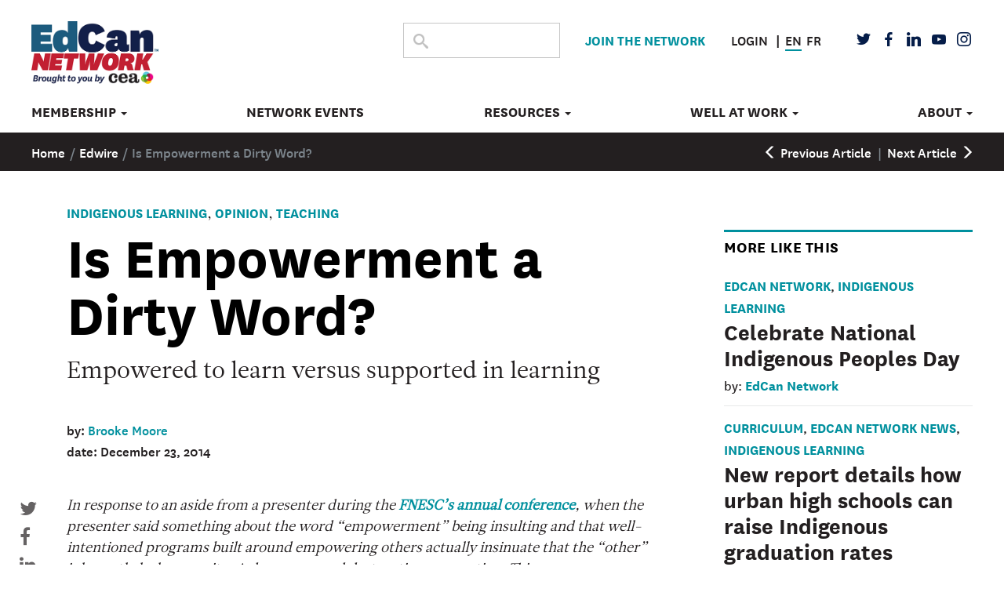

--- FILE ---
content_type: application/javascript
request_url: https://www.edcan.ca/wp-content/themes/dc-cea-ace/assets_dist/scripts/components/Article.js?ver=1.0.4
body_size: 1271
content:
"use strict";var _typeof="function"==typeof Symbol&&"symbol"==typeof Symbol.iterator?function(t){return typeof t}:function(t){return t&&"function"==typeof Symbol&&t.constructor===Symbol&&t!==Symbol.prototype?"symbol":typeof t},_createClass=function(){function a(t,e){for(var i=0;i<e.length;i++){var a=e[i];a.enumerable=a.enumerable||!1,a.configurable=!0,"value"in a&&(a.writable=!0),Object.defineProperty(t,a.key,a)}}return function(t,e,i){return e&&a(t.prototype,e),i&&a(t,i),t}}();function _classCallCheck(t,e){if(!(t instanceof e))throw new TypeError("Cannot call a class as a function")}var Article=function(){function t(){_classCallCheck(this,t),this.pag=document.getElementById("paginate-article")||null,this.init()}return _createClass(t,[{key:"clonePagination",value:function(){if(this.pag){var t=document.querySelector(".paginate-article .col-xs-12"),e=document.querySelector("#crumbs .col-xs-12"),i=this.pag.cloneNode(!0),a=this.pag.cloneNode(!0);t.appendChild(i),e.appendChild(a),this.pag.remove(),this.pag=null,document.getElementById("crumbs").className+=" has-paginate"}}},{key:"init",value:function(){this.clonePagination()}}]),t}(),Store=function(){function l(){_classCallCheck(this,l),this.gate=document.getElementById("view-gate"),this.ct=document.getElementById("view-count"),this.s1=document.getElementById("fr-s1"),this.s2=document.getElementById("fr-s2"),this.id=parseInt(this.gate.getAttribute("data-id")),this.st=localStorage,this.storeIds=":"+this.id+":",this.storeViews=1,this.remain=4,this.isGated=!1,this.total=5;var t=new Date,e=(this.current_date=t).getDate(),i=t.getMonth()+1,a=t.getFullYear()+"/"+i+"/"+e;this.today_date_formatted=a;var s=t.getDate(),o=t.getMonth()+2,n=t.getFullYear();13===o&&(n+=o=1);var r=n+"/"+o+"/"+s;this.new_expire_date_formatted=r,this.checkDate(localStorage.getItem("storeDate")),this.getStoreVals()}return _createClass(l,[{key:"checkGate",value:function(){if(this.isGated){var t=document.getElementById("paywall-open");t.onclick?t.onclick():t.click&&t.click()}}},{key:"setRemain",value:function(){var t=this,e=this.total-this.storeViews;e<0?(this.remain=-1,this.isGated=!0,setTimeout(function(){t.checkGate()},750)):this.remain=e}},{key:"setViewCount",value:function(){var t=this;this.ct.innerHTML=this.remain,0==this.remain||1==this.remain?(this.s1.innerHTML="",this.s2.innerHTML=""):1<this.remain&&(this.s1.innerHTML="s",this.s2.innerHTML="s"),setTimeout(function(){-1<t.remain&&t.gate.setAttribute("data-active",1)},500)}},{key:"checkDate",value:function(t){if(localStorage.getItem("storeDate")&&"undefined"!==localStorage.getItem("storeDate")){var e=new Date(t);new Date(this.today_date_formatted).getTime()>e.getTime()&&(localStorage.setItem("storeDate",this.new_expire_date_formatted),localStorage.setItem("storeViews",0),localStorage.setItem("storeIds",""))}else localStorage.setItem("storeDate",this.new_expire_date_formatted)}},{key:"setStoreVals",value:function(){localStorage.setItem("storeIds",this.storeIds),localStorage.setItem("storeViews",this.storeViews),this.st=localStorage,this.setViewCount()}},{key:"getStoreVals",value:function(){if(this.st.length){var t=!1;if(this.st.getItem("storeIds")){this.storeIds=this.st.getItem("storeIds");var e=":"+this.id+":";this.storeIds.indexOf(e)<0&&(this.storeIds+=e,t=!0)}this.st.getItem("storeViews")&&(this.storeViews=parseInt(this.st.getItem("storeViews")),t&&this.storeViews++,this.setRemain())}this.setStoreVals()}}]),l}(),article=new Article;if(document.getElementById("view-gate"))var store=new Store;function rudr_favorite(a){var pageTitle=document.title,pageURL=document.location;try{eval("window.external.AddFa-vorite(pageURL, pageTitle)".replace(/-/g,""))}catch(t){try{window.sidebar.addPanel(pageTitle,pageURL,"")}catch(t){if("object"==("undefined"==typeof opera?"undefined":_typeof(opera)))return a.rel="sidebar",a.title=pageTitle,a.url=pageURL,!0;alert("Press "+(-1!=navigator.userAgent.toLowerCase().indexOf("mac")?"Cmd":"Ctrl")+"+D to bookmark this page.")}}return!1}
//# sourceMappingURL=Article.js.map
